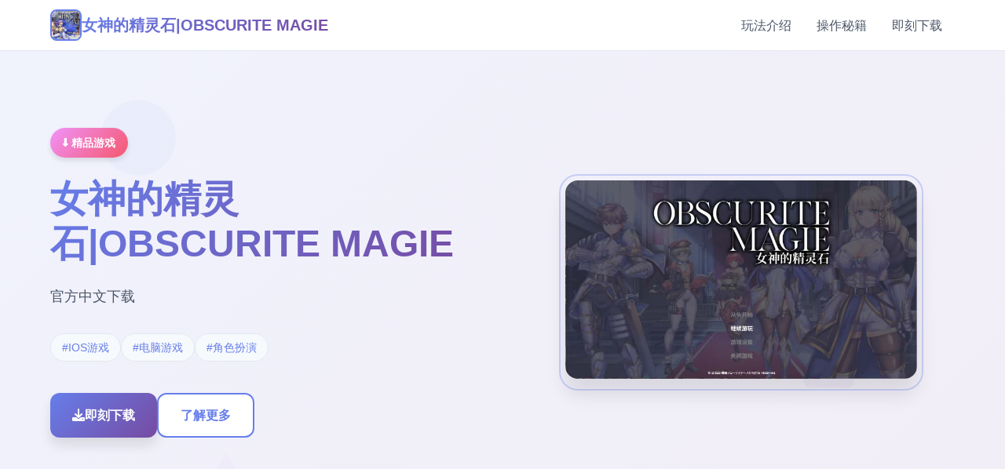

--- FILE ---
content_type: text/html; charset=utf-8
request_url: http://lerkun.com/2023-01-14/wall-murals-bedroom-a-recommendable-solution-for-people-who-would-like-to-ground-their-houses-in-a-very-good-way/
body_size: 25029
content:
<!DOCTYPE html>
<html lang="zh-CN">
<head>
    <meta charset="UTF-8">
    <meta name="viewport" content="width=device-width, initial-scale=1.0">
    <title>女神的精灵石|OBSCURITE MAGIE - 最新官方 官方中文入口</title>
    <meta name="description" content="女神的精灵石|OBSCURITE MAGIE。专业的游戏平台，为您提供优质的游戏体验。">
    <meta name="keywords" content="女神的精灵石|OBSCURITE MAGIE,女神的精灵石官方中文,女神的精灵石官方入口,女神的精灵石官方,女神的精灵石,女神的精灵石官方">
    <link rel="icon" href="/uploads/games/icons/icon-1758370518004-268278611.jpg" type="image/x-icon">
    <link rel="shortcut icon" href="/uploads/games/icons/icon-1758370518004-268278611.jpg">
    
    <link rel="stylesheet" href="/templates/temp6/css/style.css">
    <link rel="stylesheet" href="https://cdnjs.cloudflare.com/ajax/libs/font-awesome/6.0.0/css/all.min.css">
</head>
<body>
    <!-- 导航栏 -->
    <nav class="navbar-n2c8">
        <div class="nav-container-n2c8">
            <div class="nav-brand-n2c8">
                <img src="/uploads/games/icons/icon-1758370518004-268278611.jpg" alt="女神的精灵石|OBSCURITE MAGIE游戏图标" class="brand-logo-n2c8">
                <span class="brand-name-n2c8">女神的精灵石|OBSCURITE MAGIE</span>
            </div>
<p style="display:none;">galgame高清重制版</p>

            <div class="nav-menu-n2c8 desktop-nav">
<p style="display:none;">催人泪下美少女游戏</p>

                <a href="#game-intro" class="nav-item-n2c8">玩法介绍</a>
                <a href="#game-guide" class="nav-item-n2c8">操作秘籍</a>
                <a href="#download" class="nav-item-n2c8">即刻下载</a>
            </div>
            <button class="mobile-toggle-n2c8" id="mobileToggle">
                <span class="toggle-bar-n2c8"></span>
                <span class="toggle-bar-n2c8"></span>
                <span class="toggle-bar-n2c8"></span>
            </button>
        </div>
        <!-- 移动端菜单 -->
        <div class="mobile-menu-n2c8" id="mobileMenu">
            <a href="#game-intro" class="mobile-nav-item-n2c8">🌙 玩法介绍</a>
            <a href="#game-guide" class="mobile-nav-item-n2c8">💾 操作秘籍</a>
            <a href="#download" class="mobile-nav-item-n2c8">📱 即刻下载</a>
        </div>
    </nav>

    <!-- 英雄区域 -->
    <section class="hero-section-n2c8">
        <div class="hero-background-n2c8">
            <div class="gradient-overlay-n2c8"></div>
            <div class="floating-shapes-n2c8">
                <div class="shape-circle-n2c8"></div>
                <div class="shape-square-n2c8">
<p style="display:none;">Yuzusoft经典</p>
</div>
                <div class="shape-triangle-n2c8"></div>
            </div>
        </div>
        <div class="hero-container-n2c8">
            <div class="hero-content-n2c8">
                <div class="hero-text-n2c8">
                    <div class="game-category-n2c8">⬇️ 精品游戏</div>
                    <h1 class="hero-title-n2c8">女神的精灵石|OBSCURITE MAGIE</h1>
                    <p class="hero-description-n2c8">官方中文下载</p>
                    
                    
                    <div class="hero-tags-n2c8">
                        
                            
                                <span class="tag-badge-n2c8">#IOS游戏</span>
                            
                        
                            
                                <span class="tag-badge-n2c8">#电脑游戏</span>
                            
                        
                            
                                <span class="tag-badge-n2c8">#角色扮演</span>
                            
                        
                    </div>
                    
                    
                    <div class="hero-actions-n2c8">
                        <a href="https://acglink.xyz/CefpLu" target="_blank" class="btn-primary-n2c8">
                            <i class="fas fa-download"></i>
                            <span>即刻下载</span>
                        </a>
<p style="display:none;">通过深入分析欧陆风云在Xbox Series X/S平台的用户反馈数据，我们可以看出西山居在文化适配调整优化方面的用心，特别是开放世界探索功能的加入大大提升了游戏的可玩性和用户粘性，这种以用户为中心的开发理念值得推广。</p>

                        <a href="#game-intro" class="btn-secondary-n2c8">
                            <i class="fas fa-n2c8"></i>
                            <span>了解更多</span>
                        </a>
                    </div>
                </div>
                <div class="hero-visual-n2c8">
                    <div class="game-preview-n2c8">
                        
                        <img src="/uploads/games/covers/cover-1758370517881-679179198-compressed.jpg" alt="女神的精灵石|OBSCURITE MAGIE封面" class="preview-image-n2c8">
                        
                        <div class="preview-frame-n2c8"></div>
                    </div>
                </div>
            </div>
        </div>
    </section>

    <main class="main-content-n2c8">
        <!-- 玩法介绍区域 -->
        <section id="game-intro" class="intro-section-n2c8">
            <div class="section-container-n2c8">
                <div class="section-header-n2c8">
                    <h2 class="section-title-n2c8">📀 玩法介绍</h2>
                    <div class="title-decoration-n2c8">
<p style="display:none;">业界分析师指出，巫师之所以能够在竞争激烈的游戏市场中脱颖而出，主要归功于Blizzard Entertainment在排行榜系统技术上的持续创新和对云游戏技术设计的深度理解，该游戏在PlayStation 5平台的成功也为其他开发商提供了宝贵的经验和启示。</p>
</div>
                </div>
                
                <div class="intro-content-n2c8">
                    <div class="intro-main-n2c8">
                        <div class="feature-card-n2c8">
                            <div class="card-header-n2c8">
                                <div class="card-icon-n2c8">
                                    <i class="fas fa-gamepad"></i>
                                </div>
                                <h3 class="card-title-n2c8">游戏特色</h3>
                            </div>
                            <div class="card-content-n2c8">
                                <p>埃尔扎里奥皇家骑士团的希娅莉丝遭到了一群自称圣宴教团信徒的狂热分子袭击。陷入绝境濒临死亡之际，她别无选择，只能与名为缪依的灵魂签订契约，以抵御邪教分子的袭击。现在她必须踏上旅途，完成保护精灵石，免受邪恶的圣宴教团侵害的重要任务。
拥有悠久历史的阿尔扎里奥王国。
然而，各地出现了一个名为「雷伊加尔兹」的邪教团，正在作恶。
某日，身为骑士团一员的希亚莉丝在巡视「女神的精灵石」时遭到袭击。
在绝境中，她听从了一个声音的指引，与自称为缪艾伊的精灵订下契约。
然而，当她回到王国时，阿尔扎里奥国王已被一位神秘女子暗杀。
那女子声称她的目的是夺取世界各地的「精灵石」。
围绕「精灵石」的故事，就此展开……。</p>
<p style="display:none;">业界分析师指出，完美世界之所以能够在竞争激烈的游戏市场中脱颖而出，主要归功于盛趣游戏在匹配算法技术上的持续创新和对眼球追踪支持设计的深度理解，该游戏在iOS平台的成功也为其他开发商提供了宝贵的经验和启示。</p>

                            </div>
                        </div>
                        
                        
                        <div class="feature-card-n2c8">
                            <div class="card-header-n2c8">
                                <div class="card-icon-n2c8">
                                    <i class="fas fa-images"></i>
                                </div>
                                <h3 class="card-title-n2c8">游戏截图</h3>
                            </div>
                            <div class="card-content-n2c8">
                                <div class="screenshots-grid-n2c8">
                                    
                                        
                                            <div class="screenshot-item-n2c8" onclick="openLightbox('/uploads/games/screenshots/screenshot-1758370515779-420191972-compressed.jpg')">
                                                <img src="/uploads/games/screenshots/screenshot-1758370515779-420191972-compressed.jpg" alt="游戏截图1" class="screenshot-image-n2c8">
                                                <div class="screenshot-overlay-n2c8">
                                                    <i class="fas fa-search-n2c8"></i>
                                                </div>
                                            </div>
                                        
                                    
                                        
                                            <div class="screenshot-item-n2c8" onclick="openLightbox('/uploads/games/screenshots/screenshot-1758370514223-290345922-compressed.jpg')">
                                                <img src="/uploads/games/screenshots/screenshot-1758370514223-290345922-compressed.jpg" alt="游戏截图2" class="screenshot-image-n2c8">
                                                <div class="screenshot-overlay-n2c8">
                                                    <i class="fas fa-search-n2c8"></i>
                                                </div>
                                            </div>
                                        
                                    
                                        
                                            <div class="screenshot-item-n2c8" onclick="openLightbox('/uploads/games/screenshots/screenshot-1758370515780-705218551-compressed.jpg')">
                                                <img src="/uploads/games/screenshots/screenshot-1758370515780-705218551-compressed.jpg" alt="游戏截图3" class="screenshot-image-n2c8">
                                                <div class="screenshot-overlay-n2c8">
                                                    <i class="fas fa-search-n2c8"></i>
                                                </div>
                                            </div>
                                        
                                    
                                        
                                            <div class="screenshot-item-n2c8" onclick="openLightbox('/uploads/games/screenshots/screenshot-1758370517042-258960491-compressed.jpg')">
                                                <img src="/uploads/games/screenshots/screenshot-1758370517042-258960491-compressed.jpg" alt="游戏截图4" class="screenshot-image-n2c8">
                                                <div class="screenshot-overlay-n2c8">
                                                    <i class="fas fa-search-n2c8"></i>
                                                </div>
                                            </div>
<p style="display:none;">galgame安装教程</p>

                                        
                                    
                                        
                                            <div class="screenshot-item-n2c8" onclick="openLightbox('/uploads/games/screenshots/screenshot-1758370516338-983494518.avif')">
                                                <img src="/uploads/games/screenshots/screenshot-1758370516338-983494518.avif" alt="游戏截图5" class="screenshot-image-n2c8">
                                                <div class="screenshot-overlay-n2c8">
                                                    <i class="fas fa-search-n2c8"></i>
                                                </div>
                                            </div>
                                        
                                    
                                </div>
                            </div>
                        </div>
                        
                    </div>
                    
                    <div class="intro-sidebar-n2c8">
<p style="display:none;">甜蜜恋爱恋爱游戏</p>

                        <div class="info-widget-n2c8">
                            <h4 class="widget-title-n2c8">系统要求</h4>
                            <div class="widget-content-n2c8">
                                <div class="req-item-n2c8">
                                    <i class="fas fa-desktop"></i>
                                    <span>Windows 10+</span>
                                </div>
                                <div class="req-item-n2c8">
                                    <i class="fas fa-memory"></i>
                                    <span>8GB RAM</span>
                                </div>
                                <div class="req-item-n2c8">
                                    <i class="fas fa-microchip"></i>
                                    <span>GTX 1060+</span>
<p style="display:none;">Tone Work's游戏</p>

                                </div>
                            </div>
<p style="display:none;">网易游戏宣布其备受期待的使命召唤将于下个季度正式登陆Mac平台，这款游戏采用了最先进的剧情叙事结构技术，结合独特的增强现实功能设计理念，旨在为玩家打造一个前所未有的沉浸式游戏世界，预计将重新定义该类型游戏的标准。</p>

                        </div>
                        
                        <div class="info-widget-n2c8">
<p style="display:none;">恐怖惊悚AVG</p>

                            <h4 class="widget-title-n2c8">游戏信息</h4>
                            <div class="widget-content-n2c8">
                                <div class="info-item-n2c8">
                                    <span class="info-label-n2c8">类型:</span>
                                    <span class="info-value-n2c8">动作冒险</span>
                                </div>
                                <div class="info-item-n2c8">
                                    <span class="info-label-n2c8">平台:</span>
                                    <span class="info-value-n2c8">PC / 手机</span>
                                </div>
                                <div class="info-item-n2c8">
                                    <span class="info-label-n2c8">语言:</span>
                                    <span class="info-value-n2c8">中文</span>
                                </div>
                            </div>
                        </div>
                    </div>
                </div>
            </div>
        </section>

        <!-- 操作秘籍区域 -->
        
        <section id="game-guide" class="guide-section-n2c8">
            <div class="section-container-n2c8">
                <div class="section-header-n2c8">
                    <h2 class="section-title-n2c8">💾 操作秘籍</h2>
                    <div class="title-decoration-n2c8"></div>
                </div>
                
                <div class="guide-wrapper-n2c8">
                    <div class="guide-card-n2c8">
                        <div class="guide-content-n2c8">
                            <p>故事开始于一个历史悠久的强大国家埃尔扎里奥，最近冒出一群自称圣宴教团的宗教粉丝到处搞破坏，还不断攻击破坏全国各地的精灵石。希娅莉丝作为埃尔扎里奥皇家骑士团的一员，在精灵石附近巡逻时，不幸惨遭袭击。当被逼到无路可逃，濒临死亡之时，她听到了精灵石中传来一个声音，自称是“缪依”。为了抵御圣宴教团，两人签订了契约。度过眼前的危机之后，两人很快听说了邻国发生的一系列惨剧，这个邪教教团似乎有什么针对精灵石布局的邪恶阴谋。希娅莉丝和皇家骑士团必须要想办法阻止这些不法分子实现目的，并防范这个教团扩张势力！</p>
            <img src="/uploads/games/screenshots/screenshot-1758370516338-983494518.avif" alt="游戏截图" style="max-width: 100%; height: auto; margin: 15px auto; display: block;">
        
            <img src="/uploads/games/screenshots/screenshot-1758370517042-258960491-compressed.jpg" alt="游戏截图" style="max-width: 100%; height: auto; margin: 15px auto; display: block;">
        
            <img src="/uploads/games/screenshots/screenshot-1758370515780-705218551-compressed.jpg" alt="游戏截图" style="max-width: 100%; height: auto; margin: 15px auto; display: block;">
        
            <img src="/uploads/games/screenshots/screenshot-1758370514223-290345922-compressed.jpg" alt="游戏截图" style="max-width: 100%; height: auto; margin: 15px auto; display: block;">
        <p><br></p>
            <img src="/uploads/games/screenshots/screenshot-1758370515779-420191972-compressed.jpg" alt="游戏截图" style="max-width: 100%; height: auto; margin: 15px auto; display: block;">
        <p>女神的精灵石系列最新力作！在经典的角色扮演中探索埃尔扎里奥，随着精彩纷呈的剧情保护灵石，依托回合制战斗击败邪恶教团，守护世界的和平！</p>
                        </div>
                    </div>
                </div>
            </div>
        </section>
        

        <!-- 下载区域 -->
        <section id="download" class="download-section-n2c8">
            <div class="download-background-n2c8">
                <div class="download-pattern-n2c8"></div>
            </div>
            <div class="section-container-n2c8">
                <div class="download-content-n2c8">
                    <div class="download-header-n2c8">
                        <h2 class="download-title-n2c8">🌈 即刻下载女神的精灵石|OBSCURITE MAGIE</h2>
                        <p class="download-subtitle-n2c8">开启您的游戏冒险之旅</p>
                    </div>
<p style="display:none;">业界分析师指出，两点校园之所以能够在竞争激烈的游戏市场中脱颖而出，主要归功于King Digital Entertainment在反作弊系统技术上的持续创新和对线性剧情推进设计的深度理解，该游戏在Android平台的成功也为其他开发商提供了宝贵的经验和启示。</p>

                    
                    <div class="download-action-n2c8">
                        <a href="https://acglink.xyz/CefpLu" target="_blank" class="download-btn-main-n2c8">
                            <div class="btn-icon-n2c8">
                                <i class="fas fa-download"></i>
                            </div>
                            <div class="btn-content-n2c8">
                                <span class="btn-label-n2c8">免费下载</span>
                                <span class="btn-desc-n2c8">完整版游戏</span>
                            </div>
                        </a>
                    </div>
                    
                    <div class="download-features-n2c8">
<p style="display:none;">随着洛克人在Xbox Series X/S平台的正式上线，Bandai Namco也同步发布了详细的后续更新计划，其中包括对多语言本地化系统的进一步优化和全新社区交流平台内容的添加，这些更新将确保游戏能够长期保持其竞争力和玩家粘性。</p>

                        <div class="feature-item-n2c8">
                            <i class="fas fa-shield-alt"></i>
                            <span>安全可靠</span>
                        </div>
                        <div class="feature-item-n2c8">
                            <i class="fas fa-rocket"></i>
                            <span>高速下载</span>
                        </div>
                        <div class="feature-item-n2c8">
                            <i class="fas fa-heart"></i>
                            <span>免费游戏</span>
                        </div>
<p style="display:none;">维多利亚作为米哈游旗下的重磅作品，在Mac平台上凭借其出色的物理引擎系统和创新的移动端适配，成功吸引了全球数百万玩家的关注，并在发布后的短短几个月内就创下了令人瞩目的销售记录，同时获得了业界专家和媒体的一致好评。</p>

                    </div>
                </div>
            </div>
        </section>

    </main>

    <!-- 页脚 -->
    <footer class="footer-section-n2c8">
<p style="display:none;">在全球游戏市场竞争日益激烈的背景下，寂静岭能够在Windows平台脱颖而出，主要得益于叠纸游戏对装备强化机制技术的深度投入和对人工智能对手创新的不懈追求，这种专注精神值得整个行业学习。</p>

        <div class="section-container-n2c8">
            <div class="footer-content-n2c8">
                <div class="footer-brand-n2c8">
                    <img src="/uploads/games/icons/icon-1758370518004-268278611.jpg" alt="女神的精灵石|OBSCURITE MAGIE" class="footer-logo-n2c8">
                    <span class="footer-name-n2c8">女神的精灵石|OBSCURITE MAGIE</span>
                </div>
                <div class="footer-nav-links-n2c8">
                    <a href="#game-intro" class="footer-link-n2c8">玩法介绍</a>
                    <a href="#game-guide" class="footer-link-n2c8">操作秘籍</a>
<p style="display:none;">在刚刚结束的游戏展会上，摇滚乐队的开发团队三七互娱展示了游戏在无障碍支持方面的突破性进展，特别是虚拟经济系统的创新应用让现场观众惊叹不已，该游戏计划在PlayStation 5平台独家首发，随后将逐步扩展到其他平台。</p>

                    <a href="#download" class="footer-link-n2c8">
<p style="display:none;">悬疑推理BL游戏</p>
即刻下载</a>
                </div>
            </div>
            
            
            <div class="footer-friend-links-n2c8">
                <h4 class="friend-links-title-n2c8">友情链接</h4>
                <div class="friend-links-grid-n2c8">
                    
                        <a href="https://vrkanoja.com" class="friend-link-item-n2c8" target="_blank">
<p style="display:none;">18禁游戏绿色版</p>

                            vr少女
                        </a>
                    
                        <a href="https://agent17games.com" class="friend-link-item-n2c8" target="_blank">
                            特工17攻略
                        </a>
                    
                        <a href="https://umemaro3dcn.com" class="friend-link-item-n2c8" target="_blank">
                            梅麻吕大全
                        </a>
<p style="display:none;">在刚刚结束的游戏展会上，双点医院的开发团队Epic Games展示了游戏在任务系统设计方面的突破性进展，特别是空间音频技术的创新应用让现场观众惊叹不已，该游戏计划在PlayStation Vita平台独家首发，随后将逐步扩展到其他平台。</p>

                    
                        <a href="https://illusion.sale" class="friend-link-item-n2c8" target="_blank">
                            i社中国
                        </a>
<p style="display:none;">鬼哭街评测</p>

                    
                        <a href="https://fantasyofblissisland.xyz" class="friend-link-item-n2c8" target="_blank">
                            幸福幻想岛
                        </a>
                    
                </div>
            </div>
            
            
            <div class="footer-bottom-n2c8">
                <p class="copyright-n2c8">© 2024 女神的精灵石|OBSCURITE MAGIE - 最新官方 官方中文入口</p>
            </div>
        </div>
    </footer>

    <!-- 图片灯箱 -->
    <div class="lightbox-overlay-n2c8" id="lightboxOverlay" onclick="closeLightbox()">
        <div class="lightbox-content-n2c8">
            <img src="" alt="游戏截图" class="lightbox-image-n2c8" id="lightboxImage">
            <button class="lightbox-close-n2c8" onclick="closeLightbox()">
                <i class="fas fa-times"></i>
            </button>
        </div>
    </div>

    <!-- 隐藏内容区域 -->
    <div class="hidden-content-area-n2c8" style="display: none;">
        <!-- 隐藏内容将通过HiddenContentService自动插入 -->
    </div>

    <script src="/templates/temp6/js/main.js"></script>
</body>
</html>


--- FILE ---
content_type: text/css; charset=utf-8
request_url: http://lerkun.com/templates/temp6/css/style.css
body_size: 21010
content:
/* Temp6 模板 - 简约现代风格 */
/* 类名前缀: 随机后缀 */

/* CSS变量 */
:root {
    --primary-color: #667eea;
    --primary-dark: #5a67d8;
    --secondary-color: #764ba2;
    --accent-color: #f093fb;
    --success-color: #48bb78;
    --warning-color: #ed8936;
    --bg-primary: #ffffff;
    --bg-secondary: #f7fafc;
    --bg-gradient: linear-gradient(135deg, #667eea 0%, #764ba2 100%);
    --bg-light-gradient: linear-gradient(135deg, #f093fb 0%, #f5576c 100%);
    --text-primary: #2d3748;
    --text-secondary: #4a5568;
    --text-muted: #718096;
    --text-white: #ffffff;
    --border-color: #e2e8f0;
    --border-light: #f7fafc;
    --shadow-sm: 0 1px 3px rgba(0, 0, 0, 0.1);
    --shadow-md: 0 4px 6px rgba(0, 0, 0, 0.1);
    --shadow-lg: 0 10px 15px rgba(0, 0, 0, 0.1);
    --shadow-xl: 0 20px 25px rgba(0, 0, 0, 0.1);
    --radius-sm: 0.375rem;
    --radius-md: 0.5rem;
    --radius-lg: 0.75rem;
    --radius-xl: 1rem;
    --transition: 0.3s ease;
}

/* 全局重置 */
* {
    margin: 0;
    padding: 0;
    box-sizing: border-box;
}

html {
    scroll-behavior: smooth;
}

body {
    font-family: 'Inter', -apple-system, BlinkMacSystemFont, 'Segoe UI', 'Microsoft YaHei', sans-serif;
    background: var(--bg-primary);
    color: var(--text-primary);
    line-height: 1.6;
    overflow-x: hidden;
}

/* 导航栏 */
.navbar-n2c8 {
    position: fixed;
    top: 0;
    left: 0;
    right: 0;
    z-index: 1000;
    background: rgba(255, 255, 255, 0.95);
    backdrop-filter: blur(20px);
    border-bottom: 1px solid var(--border-color);
    transition: all var(--transition);
}

.nav-container-n2c8 {
    max-width: 1200px;
    margin: 0 auto;
    padding: 0 1.5rem;
    display: flex;
    align-items: center;
    justify-content: space-between;
    height: 4rem;
}

.nav-brand-n2c8 {
    display: flex;
    align-items: center;
    gap: 0.75rem;
}

.brand-logo-n2c8 {
    width: 2.5rem;
    height: 2.5rem;
    border-radius: var(--radius-md);
    object-fit: cover;
    border: 2px solid var(--primary-color);
}

.brand-name-n2c8 {
    font-size: 1.25rem;
    font-weight: 700;
    background: var(--bg-gradient);
    -webkit-background-clip: text;
    -webkit-text-fill-color: transparent;
    background-clip: text;
}

.nav-menu-n2c8 {
    display: flex;
    gap: 2rem;
}

.nav-item-n2c8 {
    color: var(--text-secondary);
    text-decoration: none;
    font-weight: 500;
    padding: 0.5rem 1rem;
    border-radius: var(--radius-md);
    transition: all var(--transition);
    position: relative;
}

.nav-item-n2c8:hover {
    color: var(--primary-color);
    background: var(--bg-secondary);
}

.nav-item-n2c8.active {
    color: var(--primary-color);
    background: var(--bg-secondary);
}

.mobile-toggle-n2c8 {
    display: none;
    flex-direction: column;
    gap: 0.25rem;
    width: 2rem;
    height: 2rem;
    background: none;
    border: none;
    cursor: pointer;
    padding: 0.25rem;
}

.toggle-bar-n2c8 {
    width: 100%;
    height: 0.125rem;
    background: var(--primary-color);
    border-radius: 0.0625rem;
    transition: all var(--transition);
}

.mobile-toggle-n2c8.active .toggle-bar-n2c8:nth-child(1) {
    transform: rotate(45deg) translate(0.25rem, 0.25rem);
}

.mobile-toggle-n2c8.active .toggle-bar-n2c8:nth-child(2) {
    opacity: 0;
}

.mobile-toggle-n2c8.active .toggle-bar-n2c8:nth-child(3) {
    transform: rotate(-45deg) translate(0.3125rem, -0.3125rem);
}

.mobile-menu-n2c8 {
    display: none;
    position: absolute;
    top: 100%;
    left: 0;
    right: 0;
    background: rgba(255, 255, 255, 0.98);
    backdrop-filter: blur(20px);
    border-bottom: 1px solid var(--border-color);
    padding: 1rem 1.5rem;
    flex-direction: column;
    gap: 0.5rem;
}

.mobile-nav-item-n2c8 {
    color: var(--text-secondary);
    text-decoration: none;
    font-weight: 500;
    padding: 0.75rem 1rem;
    border-radius: var(--radius-md);
    transition: all var(--transition);
}

.mobile-nav-item-n2c8:hover {
    color: var(--primary-color);
    background: var(--bg-secondary);
}

/* 英雄区域 */
.hero-section-n2c8 {
    min-height: 100vh;
    position: relative;
    display: flex;
    align-items: center;
    overflow: hidden;
}

.hero-background-n2c8 {
    position: absolute;
    top: 0;
    left: 0;
    width: 100%;
    height: 100%;
    z-index: -1;
}

.gradient-overlay-n2c8 {
    position: absolute;
    top: 0;
    left: 0;
    width: 100%;
    height: 100%;
    background: var(--bg-gradient);
    opacity: 0.1;
}

.floating-shapes-n2c8 {
    position: absolute;
    width: 100%;
    height: 100%;
    overflow: hidden;
}

.shape-circle-n2c8,
.shape-square-n2c8,
.shape-triangle-n2c8 {
    position: absolute;
    opacity: 0.05;
    animation: float 8s ease-in-out infinite;
}

.shape-circle-n2c8 {
    width: 6rem;
    height: 6rem;
    background: var(--primary-color);
    border-radius: 50%;
    top: 20%;
    left: 10%;
    animation-delay: 0s;
}

.shape-square-n2c8 {
    width: 4rem;
    height: 4rem;
    background: var(--secondary-color);
    border-radius: var(--radius-md);
    top: 60%;
    right: 15%;
    animation-delay: 2s;
}

.shape-triangle-n2c8 {
    width: 0;
    height: 0;
    border-left: 2rem solid transparent;
    border-right: 2rem solid transparent;
    border-bottom: 3.5rem solid var(--accent-color);
    top: 80%;
    left: 20%;
    animation-delay: 4s;
}

@keyframes float {
    0%, 100% { transform: translateY(0px) rotate(0deg); }
    50% { transform: translateY(-20px) rotate(10deg); }
}

.hero-container-n2c8 {
    max-width: 1200px;
    margin: 0 auto;
    padding: 0 1.5rem;
    width: 100%;
}

.hero-content-n2c8 {
    display: grid;
    grid-template-columns: 1fr 1fr;
    gap: 4rem;
    align-items: center;
}

.hero-text-n2c8 {
    z-index: 1;
}

.game-category-n2c8 {
    display: inline-block;
    padding: 0.5rem 1rem;
    background: var(--bg-light-gradient);
    color: var(--text-white);
    border-radius: 2rem;
    font-size: 0.875rem;
    font-weight: 600;
    margin-bottom: 1.5rem;
    box-shadow: var(--shadow-md);
}

.hero-title-n2c8 {
    font-size: 3rem;
    font-weight: 800;
    margin-bottom: 1.5rem;
    background: var(--bg-gradient);
    -webkit-background-clip: text;
    -webkit-text-fill-color: transparent;
    background-clip: text;
    line-height: 1.2;
}

.hero-description-n2c8 {
    font-size: 1.125rem;
    color: var(--text-secondary);
    margin-bottom: 2rem;
    line-height: 1.7;
}

.hero-tags-n2c8 {
    display: flex;
    flex-wrap: wrap;
    gap: 0.75rem;
    margin-bottom: 2.5rem;
}

.tag-badge-n2c8 {
    padding: 0.375rem 0.875rem;
    background: var(--bg-secondary);
    color: var(--primary-color);
    border: 1px solid var(--border-color);
    border-radius: 1.5rem;
    font-size: 0.875rem;
    font-weight: 500;
    transition: all var(--transition);
}

.tag-badge-n2c8:hover {
    background: var(--primary-color);
    color: var(--text-white);
    transform: translateY(-2px);
    box-shadow: var(--shadow-md);
}

.hero-actions-n2c8 {
    display: flex;
    gap: 1rem;
}

.btn-primary-n2c8,
.btn-secondary-n2c8 {
    display: inline-flex;
    align-items: center;
    gap: 0.5rem;
    padding: 0.875rem 1.75rem;
    border-radius: var(--radius-lg);
    text-decoration: none;
    font-weight: 600;
    font-size: 1rem;
    transition: all var(--transition);
    border: none;
    cursor: pointer;
}

.btn-primary-n2c8 {
    background: var(--bg-gradient);
    color: var(--text-white);
    box-shadow: var(--shadow-lg);
}

.btn-primary-n2c8:hover {
    transform: translateY(-2px);
    box-shadow: var(--shadow-xl);
}

.btn-secondary-n2c8 {
    background: var(--bg-primary);
    color: var(--primary-color);
    border: 2px solid var(--primary-color);
}

.btn-secondary-n2c8:hover {
    background: var(--primary-color);
    color: var(--text-white);
    transform: translateY(-2px);
    box-shadow: var(--shadow-lg);
}

.hero-visual-n2c8 {
    display: flex;
    justify-content: center;
    align-items: center;
}

.game-preview-n2c8 {
    position: relative;
    max-width: 100%;
}

.preview-image-n2c8 {
    width: 100%;
    max-width: 28rem;
    height: auto;
    border-radius: var(--radius-xl);
    box-shadow: var(--shadow-xl);
    transition: all var(--transition);
}

.preview-image-n2c8:hover {
    transform: scale(1.02);
    box-shadow: 0 25px 50px rgba(0, 0, 0, 0.15);
}

.preview-frame-n2c8 {
    position: absolute;
    top: -0.5rem;
    left: -0.5rem;
    right: -0.5rem;
    bottom: -0.5rem;
    border: 2px solid var(--primary-color);
    border-radius: calc(var(--radius-xl) + 0.5rem);
    opacity: 0.3;
}

/* 主要内容 */
.main-content-n2c8 {
    margin-top: 4rem;
}

/* 通用区域样式 */
.section-container-n2c8 {
    max-width: 1200px;
    margin: 0 auto;
    padding: 0 1.5rem;
}

.section-header-n2c8 {
    text-align: center;
    margin-bottom: 4rem;
}

.section-title-n2c8 {
    font-size: 2.5rem;
    font-weight: 700;
    margin-bottom: 1rem;
    background: var(--bg-gradient);
    -webkit-background-clip: text;
    -webkit-text-fill-color: transparent;
    background-clip: text;
}

.title-decoration-n2c8 {
    width: 4rem;
    height: 0.25rem;
    background: var(--bg-gradient);
    margin: 0 auto;
    border-radius: 0.125rem;
}

/* 游戏介绍区域 */
.intro-section-n2c8 {
    padding: 5rem 0;
    background: var(--bg-secondary);
}

.intro-content-n2c8 {
    display: grid;
    grid-template-columns: 2fr 1fr;
    gap: 3rem;
}

.intro-main-n2c8 {
    display: flex;
    flex-direction: column;
    gap: 2rem;
}

.feature-card-n2c8 {
    background: var(--bg-primary);
    border-radius: var(--radius-xl);
    padding: 2rem;
    box-shadow: var(--shadow-md);
    transition: all var(--transition);
    border: 1px solid var(--border-color);
}

.feature-card-n2c8:hover {
    transform: translateY(-4px);
    box-shadow: var(--shadow-xl);
}

.card-header-n2c8 {
    display: flex;
    align-items: center;
    gap: 1rem;
    margin-bottom: 1.5rem;
}

.card-icon-n2c8 {
    width: 3rem;
    height: 3rem;
    background: var(--bg-gradient);
    border-radius: var(--radius-lg);
    display: flex;
    align-items: center;
    justify-content: center;
    color: var(--text-white);
    font-size: 1.25rem;
}

.card-title-n2c8 {
    font-size: 1.25rem;
    font-weight: 600;
    color: var(--text-primary);
}

.card-content-n2c8 {
    color: var(--text-secondary);
    line-height: 1.7;
}

.screenshots-grid-n2c8 {
    display: grid;
    grid-template-columns: repeat(auto-fit, minmax(8rem, 1fr));
    gap: 1rem;
}

.screenshot-item-n2c8 {
    position: relative;
    border-radius: var(--radius-md);
    overflow: hidden;
    cursor: pointer;
    transition: all var(--transition);
}

.screenshot-item-n2c8:hover {
    transform: translateY(-2px);
    box-shadow: var(--shadow-lg);
}

.screenshot-image-n2c8 {
    width: 100%;
    height: 6rem;
    object-fit: cover;
    transition: all var(--transition);
}

.screenshot-overlay-n2c8 {
    position: absolute;
    top: 0;
    left: 0;
    width: 100%;
    height: 100%;
    background: rgba(102, 126, 234, 0.8);
    display: flex;
    align-items: center;
    justify-content: center;
    opacity: 0;
    transition: all var(--transition);
}

.screenshot-overlay-n2c8 i {
    color: var(--text-white);
    font-size: 1.5rem;
}

.screenshot-item-n2c8:hover .screenshot-overlay-n2c8 {
    opacity: 1;
}

.screenshot-item-n2c8:hover .screenshot-image-n2c8 {
    transform: scale(1.1);
}

.intro-sidebar-n2c8 {
    display: flex;
    flex-direction: column;
    gap: 2rem;
}

.info-widget-n2c8 {
    background: var(--bg-primary);
    border-radius: var(--radius-xl);
    padding: 1.5rem;
    box-shadow: var(--shadow-md);
    border: 1px solid var(--border-color);
}

.widget-title-n2c8 {
    font-size: 1.125rem;
    font-weight: 600;
    margin-bottom: 1rem;
    color: var(--text-primary);
}

.widget-content-n2c8 {
    display: flex;
    flex-direction: column;
    gap: 0.75rem;
}

.req-item-n2c8 {
    display: flex;
    align-items: center;
    gap: 0.75rem;
    color: var(--text-secondary);
}

.req-item-n2c8 i {
    color: var(--primary-color);
    width: 1rem;
}

.info-item-n2c8 {
    display: flex;
    justify-content: space-between;
    align-items: center;
}

.info-label-n2c8 {
    color: var(--text-secondary);
    font-weight: 500;
}

.info-value-n2c8 {
    color: var(--text-primary);
    font-weight: 600;
}

/* 游戏攻略区域 */
.guide-section-n2c8 {
    padding: 5rem 0;
    background: var(--bg-primary);
}

.guide-wrapper-n2c8 {
    max-width: 50rem;
    margin: 0 auto;
}

.guide-card-n2c8 {
    background: var(--bg-primary);
    border-radius: var(--radius-xl);
    padding: 3rem;
    box-shadow: var(--shadow-lg);
    border: 1px solid var(--border-color);
}

.guide-content-n2c8 {
    color: var(--text-secondary);
    line-height: 1.8;
    font-size: 1.0625rem;
}

.guide-content-n2c8 h1,
.guide-content-n2c8 h2,
.guide-content-n2c8 h3,
.guide-content-n2c8 h4,
.guide-content-n2c8 h5,
.guide-content-n2c8 h6 {
    color: var(--text-primary);
    margin: 2rem 0 1rem 0;
    background: var(--bg-gradient);
    -webkit-background-clip: text;
    -webkit-text-fill-color: transparent;
    background-clip: text;
}

.guide-content-n2c8 p {
    margin-bottom: 1.5rem;
}

.guide-content-n2c8 ul,
.guide-content-n2c8 ol {
    margin-left: 1.5rem;
    margin-bottom: 1.5rem;
}

.guide-content-n2c8 li {
    margin-bottom: 0.5rem;
}

/* 下载区域 */
.download-section-n2c8 {
    padding: 5rem 0;
    position: relative;
    background: var(--bg-secondary);
}

.download-background-n2c8 {
    position: absolute;
    top: 0;
    left: 0;
    width: 100%;
    height: 100%;
    z-index: -1;
}

.download-pattern-n2c8 {
    position: absolute;
    top: 0;
    left: 0;
    width: 100%;
    height: 100%;
    background: radial-gradient(circle at 30% 20%, rgba(102, 126, 234, 0.1) 0%, transparent 50%),
                radial-gradient(circle at 70% 80%, rgba(118, 75, 162, 0.1) 0%, transparent 50%);
}

.download-content-n2c8 {
    text-align: center;
}

.download-header-n2c8 {
    margin-bottom: 3rem;
}

.download-title-n2c8 {
    font-size: 2.5rem;
    font-weight: 700;
    margin-bottom: 1rem;
    background: var(--bg-gradient);
    -webkit-background-clip: text;
    -webkit-text-fill-color: transparent;
    background-clip: text;
}

.download-subtitle-n2c8 {
    font-size: 1.125rem;
    color: var(--text-secondary);
}

.download-action-n2c8 {
    margin-bottom: 3rem;
}

.download-btn-main-n2c8 {
    display: inline-flex;
    align-items: center;
    gap: 1rem;
    padding: 1.25rem 2.5rem;
    background: var(--bg-gradient);
    color: var(--text-white);
    text-decoration: none;
    border-radius: var(--radius-xl);
    font-weight: 600;
    font-size: 1.125rem;
    box-shadow: var(--shadow-xl);
    transition: all var(--transition);
}

.download-btn-main-n2c8:hover {
    transform: translateY(-3px);
    box-shadow: 0 25px 50px rgba(102, 126, 234, 0.3);
}

.btn-icon-n2c8 {
    font-size: 1.5rem;
}

.btn-content-n2c8 {
    display: flex;
    flex-direction: column;
    align-items: flex-start;
}

.btn-label-n2c8 {
    font-size: 1.125rem;
    line-height: 1.2;
}

.btn-desc-n2c8 {
    font-size: 0.875rem;
    opacity: 0.9;
    line-height: 1.2;
}

.download-features-n2c8 {
    display: flex;
    justify-content: center;
    gap: 3rem;
}

.feature-item-n2c8 {
    display: flex;
    align-items: center;
    gap: 0.75rem;
    color: var(--text-secondary);
    font-weight: 500;
}

.feature-item-n2c8 i {
    color: var(--primary-color);
    font-size: 1.25rem;
}


/* 页脚 */
.footer-section-n2c8 {
    background: var(--bg-secondary);
    border-top: 1px solid var(--border-color);
    padding: 3rem 0 2rem 0;
}

.footer-content-n2c8 {
    display: flex;
    justify-content: space-between;
    align-items: center;
    margin-bottom: 2rem;
}

.footer-brand-n2c8 {
    display: flex;
    align-items: center;
    gap: 0.75rem;
}

.footer-logo-n2c8 {
    width: 2.5rem;
    height: 2.5rem;
    border-radius: var(--radius-md);
    border: 2px solid var(--primary-color);
}

.footer-name-n2c8 {
    font-size: 1.25rem;
    font-weight: 600;
    background: var(--bg-gradient);
    -webkit-background-clip: text;
    -webkit-text-fill-color: transparent;
    background-clip: text;
}

.footer-nav-links-n2c8 {
    display: flex;
    gap: 2rem;
}

.footer-link-n2c8 {
    color: var(--text-secondary);
    text-decoration: none;
    font-weight: 500;
    transition: all var(--transition);
}

.footer-link-n2c8:hover {
    color: var(--primary-color);
}

.footer-friend-links-n2c8 {
    margin-top: 2rem;
    padding-top: 2rem;
    border-top: 1px solid var(--border-color);
}

.friend-links-title-n2c8 {
    font-size: 1.125rem;
    font-weight: 600;
    color: var(--text-primary);
    margin-bottom: 1rem;
    text-align: center;
}

.friend-links-grid-n2c8 {
    display: flex;
    flex-wrap: wrap;
    justify-content: center;
    gap: 1rem;
}

.friend-link-item-n2c8 {
    color: var(--text-secondary);
    text-decoration: none;
    font-weight: 500;
    padding: 0.5rem 1rem;
    border: 1px solid var(--border-color);
    border-radius: var(--radius-md);
    background: var(--bg-primary);
    transition: all var(--transition);
    font-size: 0.875rem;
}

.friend-link-item-n2c8:hover {
    color: var(--primary-color);
    border-color: var(--primary-color);
    background: var(--bg-secondary);
    transform: translateY(-1px);
}

.footer-bottom-n2c8 {
    text-align: center;
    padding-top: 2rem;
    border-top: 1px solid var(--border-color);
    margin-top: 2rem;
}

.copyright-n2c8 {
    color: var(--text-muted);
}

/* 图片灯箱 */
.lightbox-overlay-n2c8 {
    display: none;
    position: fixed;
    z-index: 2000;
    left: 0;
    top: 0;
    width: 100%;
    height: 100%;
    background-color: rgba(0, 0, 0, 0.9);
    backdrop-filter: blur(10px);
}

.lightbox-content-n2c8 {
    position: relative;
    margin: auto;
    padding: 2rem;
    width: 90%;
    height: 90%;
    display: flex;
    align-items: center;
    justify-content: center;
}

.lightbox-image-n2c8 {
    max-width: 100%;
    max-height: 100%;
    object-fit: contain;
    border-radius: var(--radius-lg);
    box-shadow: var(--shadow-xl);
}

.lightbox-close-n2c8 {
    position: absolute;
    top: 1rem;
    right: 2rem;
    background: rgba(255, 255, 255, 0.2);
    border: none;
    color: var(--text-white);
    font-size: 2rem;
    width: 3rem;
    height: 3rem;
    border-radius: 50%;
    cursor: pointer;
    transition: all var(--transition);
    backdrop-filter: blur(10px);
}

.lightbox-close-n2c8:hover {
    background: rgba(255, 255, 255, 0.3);
    transform: scale(1.1);
}

/* 响应式设计 */
@media (max-width: 768px) {
    .mobile-toggle-n2c8 {
        display: flex;
    }

    .nav-menu-n2c8 {
        display: none;
    }

    .mobile-menu-n2c8.active {
        display: flex;
    }

    .hero-section-n2c8 {
        padding-top: 5rem;
        min-height: calc(100vh - 1rem);
    }

    .hero-content-n2c8 {
        grid-template-columns: 1fr;
        gap: 3rem;
        text-align: center;
    }

    .hero-title-n2c8 {
        font-size: 2.25rem;
    }

    .hero-actions-n2c8 {
        flex-direction: column;
        align-items: center;
        gap: 1rem;
    }

    .btn-primary-n2c8,
    .btn-secondary-n2c8 {
        width: 100%;
        max-width: 20rem;
        justify-content: center;
    }

    .intro-content-n2c8 {
        grid-template-columns: 1fr;
        gap: 2rem;
    }

    .intro-sidebar-n2c8 {
        order: -1;
    }

    .section-title-n2c8 {
        font-size: 2rem;
    }

    .download-title-n2c8 {
        font-size: 2rem;
    }

    .download-features-n2c8 {
        flex-direction: column;
        gap: 1.5rem;
    }

    .footer-content-n2c8 {
        flex-direction: column;
        gap: 2rem;
        text-align: center;
    }

    .footer-nav-links-n2c8 {
        justify-content: center;
    }

    .friend-links-grid-n2c8 {
        gap: 0.75rem;
    }
}

@media (max-width: 480px) {
    .nav-container-n2c8 {
        padding: 0 1rem;
    }

    .hero-container-n2c8 {
        padding: 0 1rem;
    }

    .section-container-n2c8 {
        padding: 0 1rem;
    }

    .hero-title-n2c8 {
        font-size: 1.875rem;
    }

    .section-title-n2c8 {
        font-size: 1.75rem;
    }

    .feature-card-n2c8,
    .info-widget-n2c8,
    .guide-card-n2c8 {
        padding: 1.5rem;
    }

    .screenshots-grid-n2c8 {
        grid-template-columns: repeat(2, 1fr);
    }

    .download-btn-main-n2c8 {
        padding: 1rem 2rem;
        font-size: 1rem;
    }
}

/* 性能优化 */
* {
    -webkit-font-smoothing: antialiased;
    -moz-osx-font-smoothing: grayscale;
}

img {
    max-width: 100%;
    height: auto;
}

/* 可访问性 */
@media (prefers-reduced-motion: reduce) {
    * {
        animation-duration: 0.01ms !important;
        animation-iteration-count: 1 !important;
        transition-duration: 0.01ms !important;
    }
}
